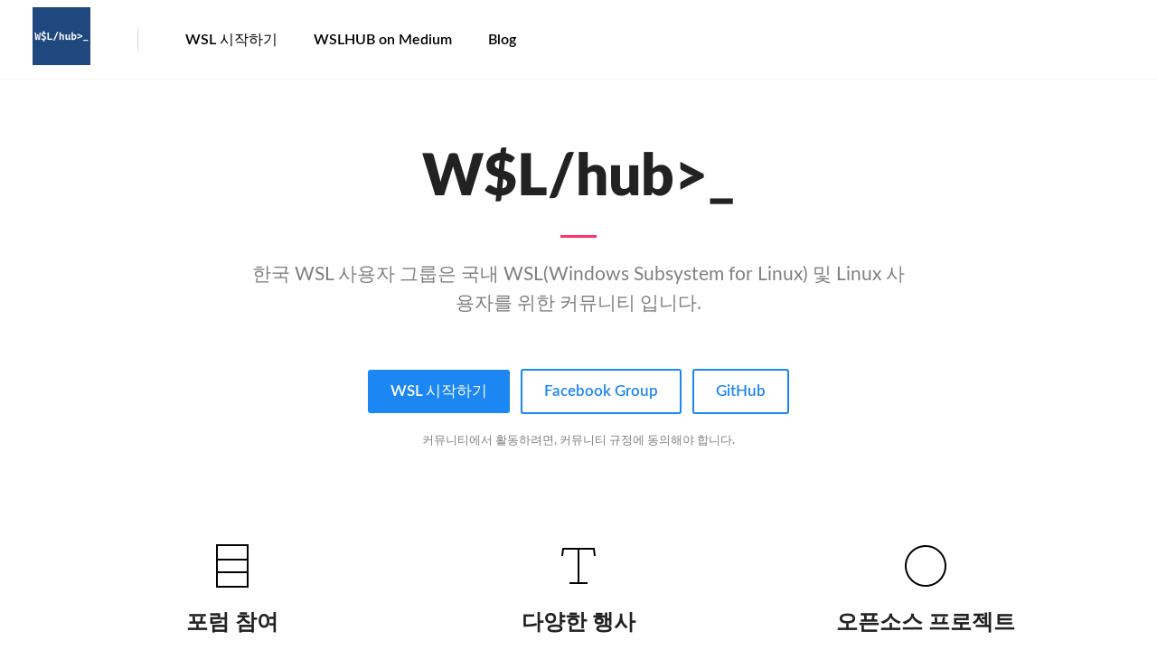

--- FILE ---
content_type: text/html; charset=utf-8
request_url: https://wslhub.com/
body_size: 1368
content:
<!DOCTYPE html>
<html lang="ko-kr">

<head>
  <meta name="generator" content="Hugo 0.80.0" />
  <meta charset="utf-8">
  <meta http-equiv="X-UA-Compatible" content="IE=edge">
  <meta name="viewport" content="width=device-width, initial-scale=1">
  <title> W$L/hub&gt;_ </title>

  
  <meta name="description" content="한국 WSL 사용자 그룹은 국내 WSL(Windows Subsystem for Linux) 및 Linux 사용자를 위한 커뮤니티 입니다."> 
  
  
  
  
  

  

  <meta name="author" content="WSLHUB">


  <meta property="og:title" content="W$L/hub&gt;_" />
<meta property="og:description" content="한국 WSL 사용자 그룹은 국내 WSL(Windows Subsystem for Linux) 및 Linux 사용자를 위한 커뮤니티 입니다." />
<meta property="og:type" content="website" />
<meta property="og:url" content="https://wslhub.com/" />
<meta property="og:updated_time" content="2020-11-02T23:09:27+09:00" />

  




  
   



 
  
  
  
  <link href="https://wslhub.com/index.xml" rel="alternate" type="application/rss+xml" title="W$L/hub&gt;_" /> 

  <link rel="canonical" href="https://wslhub.com/">  

  <link rel="shortcut icon" type="image/png" href="/img/wslhub.png" />


  <link href="/css/font.css" rel="stylesheet" type="text/css">
  <link href="/css/kube.min.css" rel="stylesheet" type="text/css">
  <link href="/css/kube.legenda.css" rel="stylesheet" type="text/css">
  <link href="/css/highlight.css" rel="stylesheet" type="text/css">
  <link href="/css/master.css" rel="stylesheet" type="text/css">
  <link href="/css/kube.demo.css" rel="stylesheet" type="text/css">

 <link href="/css/custom.css" rel="stylesheet" type="text/css">

  <script src="/js/jquery-2.1.4.min.js" type="text/javascript">
  </script>

  <script type="text/javascript" src="/js/tocbot.min.js"></script>
</head>


<body class="page-kube">
  <header>   <div class="show-sm">
    <div id="nav-toggle-box">
      <div id="nav-toggle-brand">
        <a href="/">W$L/hub&gt;_</a>
      </div><a data-component="toggleme" data-target="#top" href="#" id="nav-toggle"><i class="kube-menu"></i></a>
    </div>
  </div>
  <div class="hide-sm" id="top">
    <div id="top-brand">
      <a href="/" title="home" >
        <img style="height: 64px;" src="/img/wslhub.png"></a>
    </div>
    <nav id="top-nav-main">
      <ul>
       
       
    <li><a href="https://wslhub.com/wsl-firststep" >WSL 시작하기</a></li>
    
    <li><a href="https://medium.com/wslhub" >WSLHUB on Medium</a></li>
    
    <li><a href="/blog/" >Blog</a></li>
    
      </ul>
    </nav>
    <nav id="top-nav-extra"> 
      <ul>
          
      </ul>
    </nav>
  </div>
 </header>
  <main>

<div id="main">
  <div id="hero">
    <h1>W$L/hub&gt;_</h1>
    <p>한국 WSL 사용자 그룹은 국내 WSL(Windows Subsystem for Linux) 및 Linux 사용자를 위한 커뮤니티 입니다.</p>
  </div>
  <div id="action-buttons">
    <a class="button primary big" href="https://wslhub.com/wsl-firststep" 
      onclick="_gaq.push(['_trackEvent', 'kube', 'download']);">WSL 시작하기</a> 
    <a class="button outline big" href="https://www.facebook.com/groups/wslhub" 
      onclick="_gaq.push(['_trackEvent', 'kube', 'download']);">Facebook Group</a> 
    <a class="button outline big" href="https://github.com/wslhub" 
      onclick="_gaq.push(['_trackEvent', 'kube', 'github']);">GitHub</a>
    <p>커뮤니티에서 활동하려면, 커뮤니티 규정에 동의해야 합니다.</p>
  </div>
  
  <div id="kube-features">
    <div class="row gutters">
      <div class="col col-4 item">
        <figure>
          <img alt="Baseline" height="48" src="/img/kube/icon-baseline.png" width="48">
        </figure>
        <h3>포럼 참여</h3>
        <p>Facebook Group 에서 WSL에 대한 다양한 주제, 지식, 의견 등을 나누어 보세요</p>
      </div>
      <div class="col col-4 item">
        <figure>
          <img alt="Typography" height="48" src="/img/kube/icon-typo.png" width="48">
        </figure>
        <h3>다양한 행사</h3>
        <p>W$L/CONF&gt;_ mini 등 W$L/hub&gt;_ 의 다양한 행사에 참여해 보세요</p>
      </div>
      <div class="col col-4 item">
        <figure>
          <img alt="Minimalism" height="48" src="/img/kube/icon-minimalism.png" width="48">
        </figure>
        <h3>오픈소스 프로젝트</h3>
        <p>WslManager, WslQuery 등 W$L/hub&gt;_ 의 다양한 오픈소스 프로젝트에 참여해 보세요</p>
      </div>
    </div>
    
</div>
</div>
</main>
  <footer> <footer id="footer">
    <nav>
      <ul>
        <li><span>WSL Korea User Group (WSLHUB)</span></li>
        
      </ul>
    </nav>
    <p>&copy; 2020-Present WSL Korea User Group.</p>
  </footer> </footer>


  <script src="/js/kube.js" type="text/javascript">
  </script>
  <script src="/js/kube.legenda.js" type="text/javascript">
  </script>
  <script src="/js/master.js" type="text/javascript">
  </script>
</body>

</html>


--- FILE ---
content_type: text/css; charset=utf-8
request_url: https://wslhub.com/css/master.css
body_size: 4374
content:
body {
  font-family: Lato, Arial, sans-serif; }

h1.title, h1, h2, h3, h4, h5, h6, .h1, .h2, .h3, .h4, .h5, .h6 {
  font-family: Lato, Arial, sans-serif; }

button, .button {
  font-family: Lato, Arial, sans-serif; }

h1, h2, h3, h4, h5, h6 {
  color: #222; }

.form-centered {
  max-width: 400px;
  margin: auto;
  margin-bottom: 140px; }

.form-subscribe {
  text-align: center;
  border-radius: 4px;
  border: 3px dashed rgba(0, 0, 0, 0.1);
  padding: 64px 40px;
  margin-bottom: 24px; }
  .form-subscribe h4 {
    margin-bottom: 0; }
  .form-subscribe p {
    color: rgba(0, 0, 0, 0.5);
    margin-bottom: 20px; }
  .form-subscribe form {
    max-width: 400px;
    margin: auto; }
  .form-subscribe #form-subscribe-success {
    max-width: 500px;
    margin: auto;
    font-size: 18px;
    line-height: 28px; }
  .form-subscribe #subscribe-email-validation-error {
    margin-bottom: 8px;
    font-size: 15px; }
  .form-subscribe .form-subscribe-twitter div {
    margin: 24px 0;
    font-size: 20px;
    color: rgba(0, 0, 0, 0.3); }
  .form-subscribe .form-subscribe-twitter a {
    display: inline-block;
    padding-left: 21px;
    background: url("/img/common/icon-twitter.png") no-repeat left 4px; }

#toggle-form-subscribe {
  text-align: center;
  margin-bottom: 20px;
  font-size: 15px;
  margin-top: -20px; }

#nav-toggle-box {
  display: flex;
  align-items: center;
  padding: 8px 16px; }

#nav-toggle {
  margin-left: auto;
  color: #000;
  text-decoration: none;
  padding: 2px 8px; }

#nav-toggle-brand {
  position: relative;
  top: -1px; }

#nav-toggle-brand a,
#nav-toggle-brand span {
  color: #000;
  font-weight: bold;
  text-decoration: none; }

#top {
  display: flex;
  align-items: center;
  margin-bottom: 24px;
  padding: 0 36px;
  height: 88px;
  border-bottom: 1px solid rgba(0, 0, 0, 0.05); }
  #top #top-brand {
    margin-right: 52px; }
    #top #top-brand span,
    #top #top-brand a {
      background: none;
      text-indent: -9999px;
      width: 70px;
      line-height: 11px;
      background-repeat: no-repeat; }

  #top ul {
    display: flex;
    align-items: center;
    margin: 0; }
  #top #top-nav-main {
    padding-left: 52px;
    border-left: 1px solid rgba(0, 0, 0, 0.15); }
    #top #top-nav-main li {
      font-size: 16px;
      font-weight: 500;
      margin-right: 40px; }
    #top #top-nav-main span,
    #top #top-nav-main a {
      display: inline-block; }
    #top #top-nav-main a {
      color: #000;
      text-decoration: none; }
      #top #top-nav-main a:hover {
        -moz-transition: all linear 0.2s;
        transition: all linear 0.2s;
        color: rgba(0, 0, 0, 0.6);
        text-decoration: underline; }
    #top #top-nav-main b a,
    #top #top-nav-main span {
      font-weight: 500;
      color: rgba(0, 0, 0, 0.4); }
    #top #top-nav-main b a {
      text-decoration: underline; }
      #top #top-nav-main b a:hover {
        color: #000; }
  #top #top-nav-extra {
    margin-left: auto;
    font-size: 14px; }
    #top #top-nav-extra span,
    #top #top-nav-extra a {
      color: rgba(0, 0, 0, 0.7);
      display: inline-block;
      border: 1px solid rgba(0, 0, 0, 0.5);
      text-decoration: none;
      line-height: 28px;
      border-radius: 28px;
      padding: 0 20px; }
    #top #top-nav-extra a:hover {
      -moz-transition: all linear 0.2s;
      transition: all linear 0.2s;
      color: #000;
      text-decoration: underline; }
    #top #top-nav-extra span {
      color: rgba(0, 0, 0, 0.4);
      border-color: rgba(0, 0, 0, 0.2); }

#subnav {
  margin-top: 24px;
  margin-bottom: 24px;
  font-size: 15px; }
  #subnav ul {
    margin: 0;
    text-align: center; }
  #subnav li {
    display: inline-block; }
  #subnav li.active a,
  #subnav span {
    color: rgba(0, 0, 0, 0.4); }
  #subnav form,
  #subnav em,
  #subnav span,
  #subnav a {
    display: inline-block;
    padding: 2px 16px; }
  #subnav em {
    font-style: normal; }
  #subnav a {
    color: #3794de;
    text-decoration: none; }
    #subnav a:hover {
      -moz-transition: all linear 0.2s;
      transition: all linear 0.2s;
      color: #000;
      text-decoration: underline; }
  #subnav li:first-child b a {
    color: #3794de;
    font-weight: normal;
    text-decoration: none; }
    #subnav li:first-child b a:hover {
      -moz-transition: all linear 0.2s;
      transition: all linear 0.2s;
      color: #000;
      text-decoration: underline; }
  #subnav b a {
    color: #000;
    text-decoration: underline; }
    #subnav b a:hover {
      -moz-transition: all linear 0.2s;
      transition: all linear 0.2s;
      color: rgba(0, 0, 0, 0.6);
      text-decoration: underline; }
  #subnav .action-button a {
    background: rgba(28, 134, 242, 0.05);
    font-size: 15px;
    margin-left: 16px;
    padding: 2px 16px;
    border-radius: 3px;
    border: 1px solid rgba(28, 134, 242, 0.5); }
    #subnav .action-button a:hover {
      background: #1c86f2;
      border-color: #1c86f2;
      color: #fff;
      text-decoration: none; }
  #subnav form {
    margin: 0; }
    #subnav form button {
      font-size: 15px;
      line-height: 24px;
      color: #3794de;
      height: auto;
      padding: 0;
      background: none;
      box-shadow: none;
      vertical-align: baseline; }
      #subnav form button:hover {
        -moz-transition: all linear 0.2s;
        transition: all linear 0.2s;
        color: #000;
        text-decoration: underline; }

#hero {
  padding-top: 48px;
  padding-bottom: 56px;
  text-align: center; }
  #hero h1 {
    max-width: 880px;
    margin-left: auto;
    margin-right: auto;
    margin-bottom: 12px;
    font-size: 64px;
    line-height: 72px;
    font-weight: 900; }
  #hero p {
    max-width: 740px;
    margin: auto;
    font-size: 21px;
    line-height: 32px;
    color: rgba(0, 0, 0, 0.5);
    margin-top: 28px;
    padding-top: 28px;
    margin-bottom: 0;
    position: relative; }
    #hero p a {
      color: #000; }
    #hero p a:hover {
      color: rgba(0, 0, 0, 0.6); }
    #hero p:before {
      position: absolute;
      content: '';
      width: 40px;
      height: 3px;
      top: 0;
      left: 50%;
      margin-left: -20px;
      background: #ff3366; }

#intro {
  margin-top: 56px;
  margin-bottom: 140px;
  text-align: center;
  position: relative; }
  #intro:before {
    position: absolute;
    content: '';
    width: 40px;
    height: 3px;
    top: -68px;
    left: 50%;
    margin-left: -20px;
    background: #ff3366; }
  #intro h6 {
    color: rgba(0, 0, 0, 0.5);
    font-weight: normal; }
  #intro h2 {
    font-weight: 900; }
    #intro h2 a {
      color: #3794de;
      text-decoration: none; }
    #intro h2 a:hover {
      -moz-transition: all linear 0.2s;
      transition: all linear 0.2s;
      color: #000;
      text-decoration: underline; }
  #intro p {
    font-size: 15px;
    margin: auto;
    padding: 0 20px; }
  @media (max-width: 768px) {
    #intro .col {
      margin-bottom: 48px; } }

#action-buttons {
  margin-bottom: 64px;
  text-align: center; }
  #action-buttons button,
  #action-buttons .button {
    margin: 0 4px; }
  #action-buttons p {
    margin: 0;
    margin-top: 20px;
    font-size: 13px;
    line-height: 20px;
    color: rgba(0, 0, 0, 0.5); }

#contents {
  counter-reset: count;
  max-width: 400px;
  margin: 24px auto 60px auto;
  padding: 32px;
  background: #fbfbfb;
  border: 1px solid rgba(0, 0, 0, 0.08); }
  #contents.wide {
    max-width: none;
    margin-bottom: 24px; }
  #contents ol {
    margin: 0; }
  #contents li {
    line-height: 40px;
    border-bottom: 1px solid rgba(0, 0, 0, 0.06);
    margin-right: 24px;
    counter-increment: count; }
  #contents li:last-child {
    border-bottom: none; }
  #contents a {
    display: block;
    text-decoration: none;
    position: relative;
    padding-left: 24px;
    color: #259d92; }
    #contents a:before {
      position: absolute;
      left: 0;
      content: counter(count, decimal-leading-zero);
      font-size: 13px;
      color: rgba(0, 0, 0, 0.3); }
    #contents a:hover {
      -moz-transition: all linear 0.2s;
      transition: all linear 0.2s;
      color: #000;
      text-decoration: underline; }

#main {
  margin: auto;
  max-width: 1128px; }

body.docs #main,
body.grafs-index #main,
body.page-redactor-index #main {
  max-width: none; }

body.grafs-index #footer,
body.page-redactor-index #footer {
  margin-top: 0; }

body.docs #top {
  margin-bottom: 0; }

body.page-account #hero {
  padding: 0; }
  body.page-account #hero h1 {
    font-size: 32px;
    line-height: 32px;
    margin-bottom: 48px; }

.content {
  max-width: 840px;
  margin: auto; }

#redactor-intro-box {
  max-width: 920px;
  margin: auto;
  margin-bottom: 48px; }

#redactor-features {
  text-align: center;
  margin: 136px auto;
  max-width: 1128px; }

#redactor-features h3 {
  font-size: 21px;
  margin-top: 0;
  margin-bottom: 4px; }

#redactor-features p {
  color: rgba(0, 0, 0, 0.5); }

#redactor-buying-desc {
  max-width: 720px;
  margin: auto;
  margin-top: 40px;
  font-size: 13px;
  line-height: 20px; }

#redactor-buying-desc p {
  color: rgba(0, 0, 0, 0.5); }

#redactor-buy-box {
  text-align: center;
  margin: 116px auto;
  max-width: 1128px; }

#redactor-cloud {
  text-align: center;
  margin: 116px auto;
  max-width: 1128px; }
  #redactor-cloud h2 {
    font-size: 48px;
    line-height: 56px;
    margin-bottom: 36px;
    color: rgba(0, 0, 0, 0.15); }
  #redactor-cloud ul {
    margin: 0;
    list-style: none; }
  #redactor-cloud li {
    list-style: none;
    display: inline;
    line-height: 44px;
    margin: 0 12px;
    white-space: nowrap; }
  #redactor-cloud li:nth-child(3n) {
    font-size: 1.25em;
    color: #666; }
  #redactor-cloud li:nth-child(4n) {
    font-size: 1.5em;
    color: #333; }
  #redactor-cloud li:nth-child(5n) {
    font-size: 1em;
    color: #999; }
  #redactor-cloud li:nth-child(7n) {
    font-size: 2.25em; }
  @media (max-width: 768px) {
    #redactor-cloud {
      display: none; } }

#redactor-discover {
  text-align: center;
  background: #f8f8f8;
  padding-bottom: 96px; }
  #redactor-discover #redactor-discover-box {
    max-width: 1128px;
    margin: auto; }
  #redactor-discover h3 {
    font-size: 24px;
    line-height: 32px;
    text-align: center;
    font-weight: 900;
    padding: 40px 0;
    margin-bottom: 60px;
    color: rgba(0, 0, 0, 0.25);
    border-bottom: 1px solid rgba(0, 0, 0, 0.05); }
  #redactor-discover h4 {
    margin-top: 0; }
  #redactor-discover h4 a {
    font-size: 21px;
    color: #000; }
    #redactor-discover h4 a:hover {
      -moz-transition: all linear 0.2s;
      transition: all linear 0.2s;
      color: rgba(0, 0, 0, 0.5); }
  #redactor-discover figure {
    margin-bottom: 0; }
  #redactor-discover .col {
    max-width: 340px; }
  #redactor-discover p {
    font-size: 14px;
    line-height: 20px;
    color: rgba(0, 0, 0, 0.5); }
  @media (max-width: 768px) {
    #redactor-discover .col {
      max-width: none; }
    #redactor-discover p {
      padding: 0 24px; } }

#grafs-matrix-box {
  padding: 0 20px;
  max-width: 1128px;
  margin: auto;
  margin-bottom: 80px; }
  #grafs-matrix-box .item {
    padding-top: 72px;
    text-align: center; }
  #grafs-matrix-box .item.first {
    padding-top: 24px; }
  #grafs-matrix-box h5 {
    font-size: 17px;
    line-height: 24px;
    margin-bottom: 8px; }
  #grafs-matrix-box p {
    max-width: 340px;
    margin: auto;
    margin-bottom: 32px;
    font-size: 13px;
    line-height: 20px;
    color: rgba(0, 0, 0, 0.7); }
  #grafs-matrix-box .row p {
    max-width: 280px;
    margin-bottom: 40px; }

#grafs-buy-box {
  padding: 0 20px;
  padding-bottom: 104px;
  max-width: 1128px;
  margin: auto;
  margin-top: 128px;
  text-align: center;
  border-bottom: 1px solid rgba(0, 0, 0, 0.07); }
  #grafs-buy-box h2 {
    font-size: 30px;
    line-height: 40px;
    font-weight: 900;
    margin-bottom: 72px; }
  #grafs-buy-box .button {
    height: 60px;
    padding-top: 20px;
    padding-left: 36px;
    padding-right: 36px;
    font-size: 19px;
    font-weight: 500; }
  #grafs-buy-box p.desc {
    font-size: 13px;
    line-height: 20px;
    color: rgba(0, 0, 0, 0.6); }

#grafs-features {
  text-align: center;
  max-width: 1128px;
  margin: 88px auto 104px auto;
  padding: 0 20px; }
  #grafs-features figure {
    margin-bottom: 0; }
  #grafs-features h3 {
    margin-top: 0;
    font-size: 21px;
    line-height: 32px; }
  #grafs-features p {
    font-size: 15px;
    color: rgba(0, 0, 0, 0.7); }

#grafs-discover {
  text-align: center;
  background: #f8f8f8;
  padding-bottom: 96px; }
  #grafs-discover #grafs-discover-box {
    max-width: 800px;
    margin: auto; }
  #grafs-discover h3 {
    font-size: 24px;
    line-height: 32px;
    text-align: center;
    font-weight: 900;
    padding: 40px 0;
    margin-bottom: 60px;
    color: rgba(0, 0, 0, 0.25);
    border-bottom: 1px solid rgba(0, 0, 0, 0.05); }
  #grafs-discover h4 {
    margin-top: 0; }
  #grafs-discover h4 a {
    font-size: 21px;
    color: #000; }
    #grafs-discover h4 a:hover {
      -moz-transition: all linear 0.2s;
      transition: all linear 0.2s;
      color: rgba(0, 0, 0, 0.5); }
  #grafs-discover figure {
    margin-bottom: 0; }
  #grafs-discover .col {
    max-width: 280px; }
  #grafs-discover p {
    font-size: 14px;
    line-height: 20px;
    color: rgba(0, 0, 0, 0.5); }
  @media (max-width: 768px) {
    #grafs-discover .col {
      max-width: none; }
    #grafs-discover p {
      padding: 0 24px; } }

.grafs-examples-row {
  display: flex;
  justify-content: center;
  flex-wrap: wrap;
  margin-bottom: 40px; }

.grafs-examples-col {
  border-radius: 3px;
  background: #f8f8f8;
  padding: 32px;
  padding-bottom: 56px;
  width: 300px;
  margin: 0 16px;
  margin-bottom: 24px; }
  .grafs-examples-col figure {
    margin-bottom: 0; }
  .grafs-examples-col h4 {
    font-size: 17px;
    line-height: 28px;
    margin-top: 0; }
  .grafs-examples-col ul {
    list-style: none;
    margin: 0; }
    .grafs-examples-col ul li {
      font-size: 15px;
      line-height: 36px; }
    .grafs-examples-col ul a {
      display: block;
      color: #3794de;
      text-decoration: none; }
      .grafs-examples-col ul a:hover {
        -moz-transition: all linear 0.2s;
        transition: all linear 0.2s;
        color: #000;
        text-decoration: underline; }

#grafs-example-header,
#grafs-example-content {
  max-width: 900px;
  margin: auto; }

#grafs-example-header {
  margin-top: 72px;
  margin-bottom: 44px;
  text-align: center; }
  #grafs-example-header .tag {
    font-size: 13px;
    line-height: 24px;
    text-transform: uppercase;
    color: rgba(0, 0, 0, 0.5);
    margin-bottom: 8px; }
    #grafs-example-header .tag a {
      color: rgba(0, 0, 0, 0.6); }
      #grafs-example-header .tag a:hover {
        -moz-transition: all linear 0.2s;
        transition: all linear 0.2s;
        color: #000; }
  #grafs-example-header h1 {
    font-size: 48px;
    line-height: 52px;
    font-weight: 900; }

#path {
  font-size: 15px;
  margin-bottom: 12px; }
  #path a {
    color: #3794de; }
    #path a:hover {
      color: #000; }
  #path span {
    color: rgba(0, 0, 0, 0.2);
    font-size: 15px;
    display: inline-block;
    margin: 0 6px; }
  #path b {
    font-weight: 500;
    color: rgba(0, 0, 0, 0.4); }

#docs-main {
  display: flex; }
  #docs-main #side {
    width: 24%;
    padding: 28px 36px;
    border-right: 1px solid rgba(0, 0, 0, 0.1); }
    #docs-main #side nav li {
      font-size: 15px;
      line-height: 40px; }
    #docs-main #side nav li a {
      display: block;
      color: #707070;
      text-decoration: none; }
      #docs-main #side nav li a:hover {
        color: #ff3366;
        text-decoration: underline; }
    #docs-main #side nav span,
    #docs-main #side nav li.active a {
      color: #ff3366;
      font-weight: bold; }
      #docs-main #side nav span:hover,
      #docs-main #side nav li.active a:hover {
        text-decoration: none; }
    #docs-main #side nav h6 {
      border-top: 1px solid #eee;
      padding-top: 16px;
      margin-top: 8px;
      margin-bottom: 8px; }
  #docs-main #area {
    width: 76%;
    padding: 32px 64px 48px 64px; }
    #docs-main #area h1 {
      font-size: 36px;
      line-height: 40px;
      font-weight: 900;
      margin-bottom: 28px; }
    #docs-main #area h3 {
      font-size: 18px;
      line-height: 28px; }
    #docs-main #area .lead {
      font-size: 18px;
      line-height: 28px;
      margin-bottom: 24px; }
    #docs-main #area .doc-head {
      position: relative;
      margin-top: 24px;
      padding-bottom: 8px;
      border-bottom: 1px solid #eee; }
      #docs-main #area .doc-head span {
        position: absolute;
        right: 0;
        top: 0;
        font-weight: normal;
        font-size: 13px;
        color: rgba(0, 0, 0, 0.4); }
      #docs-main #area .doc-head a {
        text-decoration: none;
        color: #000;
        display: block;
        font-size: 20px; }

.chart-example {
  position: relative;
  margin-top: 44px;
  margin-bottom: 40px; }
  .chart-example.inverted {
    padding: 32px;
    background: #191d21; }
    .chart-example.inverted .chart-selector a {
      color: rgba(255, 255, 255, 0.85);
      border-color: rgba(255, 255, 255, 0.3); }
    .chart-example.inverted pre {
      color: rgba(255, 255, 255, 0.85);
      padding: 0;
      background: #191d21; }

.chart-selector {
  text-align: center;
  font-size: 14px;
  margin-bottom: 24px; }
  .chart-selector a {
    display: inline-block;
    background: rgba(46, 196, 182, 0.05);
    border: 1px solid rgba(46, 196, 182, 0.25);
    border-radius: 40px;
    line-height: 28px;
    padding: 0 12px;
    color: #000;
    text-decoration: none;
    margin: 0 4px; }
  .chart-selector a:hover,
  .chart-selector a.active {
    text-decoration: none;
    background: #2ec4b6;
    color: #fff;
    border: 1px solid transparent; }
  .chart-selector a:hover {
    -moz-transition: all linear 0.2s;
    transition: all linear 0.2s; }

.chart-section-head {
  text-align: center;
  font-weight: 900;
  margin-top: 64px;
  margin-bottom: -16px;
  font-size: 16px;
  line-height: 28px; }

#posts {
  list-style: none;
  margin: auto;
  margin-top: 48px;
  margin-bottom: 128px;
  max-width: 680px;
  text-align: center; }

#posts li {
  margin-bottom: 40px; }

#posts h2 {
  font-size: 22px;
  font-weight: normal;
  margin: 0;
  line-height: 28px; }

#posts h2 a {
  color: #1eabf2;
  text-decoration: none; }

#posts h2 a:hover {
  -moz-transition: all linear 0.2s;
  transition: all linear 0.2s;
  color: #000;
  text-decoration: underline; }

#posts time {
  font-size: 12px;
  color: rgba(0, 0, 0, 0.5); }

#post-box {
  max-width: 740px;
  margin: auto; }

#post {
  font-size: 18px;
  line-height: 32px;
  margin-bottom: 40px; }

#changelog {
  max-width: 820px;
  margin: auto;
  margin-bottom: 104px; }
  #changelog h3 {
    margin-bottom: 4px; }
  #changelog time {
    font-size: 11px;
    font-weight: bold;
    display: block;
    text-transform: uppercase;
    margin-bottom: 40px;
    color: rgba(0, 0, 0, 0.45); }
  #changelog .item {
    margin-bottom: 20px;
    background: #f8f8f8;
    padding: 40px; }
  #changelog ul {
    margin: 0;
    list-style: none; }
  #changelog li {
    margin-bottom: 16px;
    padding-bottom: 16px;
    border-bottom: 1px solid #eee; }
  #changelog li:last-child {
    border-bottom: none; }
  #changelog li .label {
    margin-right: 4px; }

#kube-features {
  margin-top: 104px;
  text-align: center; }
  #kube-features h3 {
    margin-top: 0; }
  #kube-features .row:first-child {
    padding-bottom: 32px;
    margin-bottom: 64px;
    border-bottom: 1px dashed rgba(0, 0, 0, 0.15); }
  #kube-features p {
    font-size: 15px;
    color: rgba(0, 0, 0, 0.75); }
  #kube-features .item {
    padding: 0 24px; }

#kube-faq {
  max-width: 740px;
  margin: auto;
  font-size: 17px;
  line-height: 28px;
  margin-bottom: 104px;
  border-top: 1px solid rgba(0, 0, 0, 0.07); }
  #kube-faq h2 {
    font-size: 24px;
    font-weight: 900;
    text-align: center;
    line-height: 32px;
    margin-top: 80px;
    margin-bottom: 40px; }

#components {
  text-align: center; }
  #components.lists {
    text-align: left; }
    #components.lists .item {
      padding: 24px; }
      #components.lists .item:hover {
        background: #f8f8f8; }
  #components .start {
    font-size: 24px;
    line-height: 32px; }
  #components #search-box {
    padding: 24px;
    background: #ebf0f6;
    margin-bottom: 24px; }
  #components .item {
    background: #f8f8f8;
    padding: 68px 24px 60px 24px;
    margin-bottom: 20px; }
    #components .item:hover {
      -moz-transition: all linear 0.2s;
      transition: all linear 0.2s;
      background: #fcfcfc; }
  #components figure {
    margin-bottom: 0; }
  #components h4 {
    font-size: 19px;
    margin-top: 0;
    margin-bottom: 8px; }
    #components h4 a {
      color: #3794de;
      text-decoration: none; }
    #components h4 a:hover {
      -moz-transition: all linear 0.2s;
      transition: all linear 0.2s;
      color: #000;
      text-decoration: underline; }
  #components ul {
    margin-left: 0;
    margin-top: 24px;
    list-style: none; }
  #components li {
    line-height: 32px;
    margin-bottom: 4px; }
    #components li a {
      display: inline-block;
      color: #3794de;
      line-height: 24px; }
      #components li a:hover {
        -moz-transition: all linear 0.2s;
        transition: all linear 0.2s;
        color: #000;
        text-decoration: underline; }
  #components p {
    max-width: 220px;
    margin: auto;
    font-size: 13px;
    line-height: 20px;
    color: rgba(0, 0, 0, 0.5); }
  #components #docs-search-results p {
    max-width: none;
    margin-bottom: 16px; }

.demo-head {
  font-size: 24px;
  line-height: 32px;
  font-weight: 900;
  margin-top: 80px;
  margin-bottom: 20px;
  text-align: center; }

#price-box {
  margin-top: 40px; }
  #price-box .item {
    text-align: center;
    padding: 36px;
    margin-bottom: 24px; }
  #price-box .item-selected {
    position: relative;
    top: -28px;
    background: #fafaf4; }
  #price-box .price-label {
    position: absolute;
    top: -12px;
    left: 50%;
    margin-left: -60px;
    background: #ff3366;
    color: #fff;
    font-size: 11px;
    text-transform: uppercase;
    padding: 0 8px; }
  #price-box .price-name {
    font-size: 12px;
    text-transform: uppercase;
    line-height: 24px;
    font-weight: 900; }
  #price-box .price-amount {
    margin: 20px 0 32px 0;
    font-size: 34px; }
  #price-box ul {
    margin-left: 0;
    list-style: none;
    line-height: 36px; }
  #price-box li {
    font-size: 14px;
    border-bottom: 1px solid rgba(0, 0, 0, 0.07); }
  #price-box li:last-child {
    border-bottom-color: transparent; }
  #price-box footer {
    margin-top: 32px; }
  #price-box button.stripe-button-el {
    height: auto;
    min-height: 0; }

#price-secure-box {
  text-align: center;
  color: rgba(0, 0, 0, 0.6); }
  #price-secure-box .extra {
    margin-top: 36px;
    font-size: 14px;
    line-height: 22px; }

.not-found {
  padding: 40px 0;
  text-align: center;
  font-style: italic;
  color: rgba(0, 0, 0, 0.5); }

.callout {
  background: #f8f8f8;
  padding: 40px 48px; }

.callout-form {
  margin-bottom: 40px; }

.color-black {
  color: #000; }

tr.border-none td {
  border: none; }

#purchases-table td {
  padding-top: 24px;
  padding-bottom: 24px; }

#purchases-table tr:first-child td {
  padding-top: 16px; }

#purchases-table tr:last-child td {
  border-bottom: none; }

.purchase-table-license {
  margin-top: -16px;
  margin-bottom: 8px; }

.purchase-table-version {
  display: block;
  margin-top: 8px;
  margin-bottom: 8px;
  line-height: 16px;
  font-size: 11px; }

#invoice-form,
#invoice-form-old {
  margin-bottom: 24px;
  padding: 40px;
  border: 2px solid #eee; }

#footer {
  display: flex;
  border-top: 1px solid #eee;
  margin: 104px 0;
  padding: 0 28px;
  padding-top: 24px;
  font-size: 13px;
  color: rgba(0, 0, 0, 0.5); }
  #footer p {
    order: 1; }
  #footer nav {
    order: 2;
    margin-left: auto; }
  #footer nav ul {
    display: flex; }
  #footer nav ul li {
    margin-left: 20px; }
  #footer nav ul li span {
    color: rgba(0, 0, 0, 0.3); }
  #footer nav ul li a {
    color: rgba(0, 0, 0, 0.65);
    text-decoration: none; }
  #footer nav ul li a:hover {
    color: #000;
    text-decoration: underline; }

@media (max-width: 768px) {
  #top {
    display: block;
    height: auto;
    padding-bottom: 24px; }
    #top ul {
      display: block; }
    #top #top-brand {
      display: none; }
    #top #top-nav-main {
      padding: 0;
      border: none; }
    #top #top-nav-extra {
      margin: 0; }
    #top #top-nav-main li,
    #top #top-nav-extra li {
      text-align: center;
      width: auto;
      margin: 16px 0;
      padding: 0; }
  #subnav li,
  #subnav ul li {
    text-align: center;
    border: none;
    display: block;
    margin: 16px 0; }
  #hero {
    margin-top: 32px;
    padding-top: 0;
    padding-left: 20px;
    padding-right: 20px; }
    #hero h1 {
      font-size: 40px;
      line-height: 48px; }
    #hero p {
      font-size: 16px;
      line-height: 24px; }
  #posts,
  #post-box,
  #main {
    padding-left: 20px;
    padding-right: 20px; }
  #action-buttons .button,
  #action-buttons button {
    margin: 8px 0; }
  #footer {
    display: block;
    text-align: center; }
    #footer nav ul {
      display: block;
      margin-bottom: 40px; }
    #footer nav ul li {
      margin: 8px 0; }
  #grafs-features ul {
    margin-bottom: 24px; }
  #grafs-features ul.br {
    border: none; }
  #grafs-features ul.br li,
  #grafs-features ul li {
    text-align: center; }
  .grafs-call-to-action p {
    font-size: 20px;
    line-height: 32px; }
  #docs-main {
    display: block; }
    #docs-main #side,
    #docs-main #area {
      width: 100%;
      padding: 20px 0;
      border: none; }
  .grafs-examples-row {
    flex-direction: column; }
  .grafs-examples-col {
    width: 100%;
    margin: 0;
    margin-bottom: 20px; }
  #price-box .item-selected {
    margin-top: 24px;
    top: 0; } }


--- FILE ---
content_type: application/javascript; charset=utf-8
request_url: https://wslhub.com/js/kube.js
body_size: 10329
content:
/*
	Kube. CSS & JS Framework
	Version 6.5.2
	Updated: February 2, 2017

	http://imperavi.com/kube/

	Copyright (c) 2009-2017, Imperavi LLC.
	License: MIT
*/
if (typeof jQuery === 'undefined') {throw new Error('Kube\'s requires jQuery')};
;(function($) { var version = $.fn.jquery.split('.'); if (version[0] == 1 && version[1] < 8) {throw new Error('Kube\'s requires at least jQuery v1.8'); }})(jQuery);

;(function()
{
    // Inherits
    Function.prototype.inherits = function(parent)
    {
        var F = function () {};
        F.prototype = parent.prototype;
        var f = new F();

        for (var prop in this.prototype) f[prop] = this.prototype[prop];
        this.prototype = f;
        this.prototype.super = parent.prototype;
    };

    // Core Class
    var Kube = function(element, options)
    {
        options = (typeof options === 'object') ? options : {};

        this.$element = $(element);
        this.opts     = $.extend(true, this.defaults, $.fn[this.namespace].options, this.$element.data(), options);
        this.$target  = (typeof this.opts.target === 'string') ? $(this.opts.target) : null;
    };

    // Core Functionality
    Kube.prototype = {
        getInstance: function()
        {
            return this.$element.data('fn.' + this.namespace);
        },
        hasTarget: function()
        {
           return !(this.$target === null);
        },
        callback: function(type)
        {
    		var args = [].slice.call(arguments).splice(1);

            // on element callback
            if (this.$element)
            {
                args = this._fireCallback($._data(this.$element[0], 'events'), type, this.namespace, args);
            }

            // on target callback
            if (this.$target)
            {
                args = this._fireCallback($._data(this.$target[0], 'events'), type, this.namespace, args);
    		}

    		// opts callback
    		if (this.opts && this.opts.callbacks && $.isFunction(this.opts.callbacks[type]))
    		{
                return this.opts.callbacks[type].apply(this, args);
    		}

    		return args;
        },
        _fireCallback: function(events, type, eventNamespace, args)
        {
            if (events && typeof events[type] !== 'undefined')
            {
    			var len = events[type].length;
    			for (var i = 0; i < len; i++)
    			{
    				var namespace = events[type][i].namespace;
    				if (namespace === eventNamespace)
    				{
    					var value = events[type][i].handler.apply(this, args);
    				}
    			}
    		}

            return (typeof value === 'undefined') ? args : value;
        }
    };

    // Scope
    window.Kube = Kube;

})();
/**
 * @library Kube Plugin
 * @author Imperavi LLC
 * @license MIT
 */
(function(Kube)
{
    Kube.Plugin = {
        create: function(classname, pluginname)
        {
            pluginname = (typeof pluginname === 'undefined') ? classname.toLowerCase() : pluginname;

            $.fn[pluginname] = function(method, options)
            {
                var args = Array.prototype.slice.call(arguments, 1);
                var name = 'fn.' + pluginname;
                var val = [];

                this.each(function()
                {
                    var $this = $(this), data = $this.data(name);
                    options = (typeof method === 'object') ? method : options;

                    if (!data)
                    {
                        // Initialization
                        $this.data(name, {});
                        $this.data(name, (data = new Kube[classname](this, options)));
                    }

                    // Call methods
                    if (typeof method === 'string')
                    {
                        if ($.isFunction(data[method]))
                        {
                            var methodVal = data[method].apply(data, args);
                            if (methodVal !== undefined)
                            {
                                val.push(methodVal);
                            }
                        }
                        else
                        {
                            $.error('No such method "' + method + '" for ' + classname);
                        }
                    }

                });

                return (val.length === 0 || val.length === 1) ? ((val.length === 0) ? this : val[0]) : val;
            };

            $.fn[pluginname].options = {};

            return this;
        },
        autoload: function(pluginname)
        {
            var arr = pluginname.split(',');
            var len = arr.length;

            for (var i = 0; i < len; i++)
            {
                var name = arr[i].toLowerCase().split(',').map(function(s) { return s.trim() }).join(',');
                this.autoloadQueue.push(name);
            }

            return this;
        },
        autoloadQueue: [],
        startAutoload: function()
        {
            if (!window.MutationObserver || this.autoloadQueue.length === 0)
            {
                return;
            }

            var self = this;
    		var observer = new MutationObserver(function(mutations)
    		{
    			mutations.forEach(function(mutation)
    			{
    				var newNodes = mutation.addedNodes;
    			    if (newNodes.length === 0 || (newNodes.length === 1 && newNodes.nodeType === 3))
    			    {
    				    return;
    				}

                    self.startAutoloadOnce();
    			});
    		});

    		// pass in the target node, as well as the observer options
    		observer.observe(document, {
    			 subtree: true,
    			 childList: true
    		});
        },
        startAutoloadOnce: function()
        {
            var self = this;
            var $nodes = $('[data-component]').not('[data-loaded]');
    		$nodes.each(function()
    		{
        		var $el = $(this);
        		var pluginname = $el.data('component');

                if (self.autoloadQueue.indexOf(pluginname) !== -1)
                {
            		$el.attr('data-loaded', true);
                    $el[pluginname]();
                }
            });

        },
        watch: function()
        {
            Kube.Plugin.startAutoloadOnce();
            Kube.Plugin.startAutoload();
        }
    };

    $(window).on('load', function()
    {
        Kube.Plugin.watch();
    });

}(Kube));
/**
 * @library Kube Animation
 * @author Imperavi LLC
 * @license MIT
 */
(function(Kube)
{
    Kube.Animation = function(element, effect, callback)
    {
        this.namespace = 'animation';
        this.defaults = {};

        // Parent Constructor
        Kube.apply(this, arguments);

        // Initialization
        this.effect = effect;
        this.completeCallback = (typeof callback === 'undefined') ? false : callback;
        this.prefixes = ['', '-moz-', '-o-animation-', '-webkit-'];
        this.queue = [];

        this.start();
    };

    Kube.Animation.prototype = {
        start: function()
        {
	    	if (this.isSlideEffect()) this.setElementHeight();

			this.addToQueue();
			this.clean();
			this.animate();
        },
        addToQueue: function()
        {
            this.queue.push(this.effect);
        },
        setElementHeight: function()
        {
            this.$element.height(this.$element.height());
        },
        removeElementHeight: function()
        {
            this.$element.css('height', '');
        },
        isSlideEffect: function()
        {
            return (this.effect === 'slideDown' || this.effect === 'slideUp');
        },
        isHideableEffect: function()
        {
            var effects = ['fadeOut', 'slideUp', 'flipOut', 'zoomOut', 'slideOutUp', 'slideOutRight', 'slideOutLeft'];

			return ($.inArray(this.effect, effects) !== -1);
        },
        isToggleEffect: function()
        {
            return (this.effect === 'show' || this.effect === 'hide');
        },
        storeHideClasses: function()
        {
            if (this.$element.hasClass('hide-sm'))      this.$element.data('hide-sm-class', true);
            else if (this.$element.hasClass('hide-md')) this.$element.data('hide-md-class', true);
        },
        revertHideClasses: function()
        {
            if (this.$element.data('hide-sm-class'))      this.$element.addClass('hide-sm').removeData('hide-sm-class');
            else if (this.$element.data('hide-md-class')) this.$element.addClass('hide-md').removeData('hide-md-class');
            else                                          this.$element.addClass('hide');
        },
        removeHideClass: function()
        {
            if (this.$element.data('hide-sm-class'))      this.$element.removeClass('hide-sm');
            else if (this.$element.data('hide-md-class')) this.$element.removeClass('hide-md');
            else                                          this.$element.removeClass('hide');
        },
        animate: function()
        {
            this.storeHideClasses();
            if (this.isToggleEffect())
			{
				return this.makeSimpleEffects();
            }

            this.$element.addClass('kubeanimated');
			this.$element.addClass(this.queue[0]);
            this.removeHideClass();

			var _callback = (this.queue.length > 1) ? null : this.completeCallback;
			this.complete('AnimationEnd', $.proxy(this.makeComplete, this), _callback);
        },
        makeSimpleEffects: function()
        {
           	if      (this.effect === 'show') this.removeHideClass();
            else if (this.effect === 'hide') this.revertHideClasses();

            if (typeof this.completeCallback === 'function') this.completeCallback(this);
        },
		makeComplete: function()
		{
            if (this.$element.hasClass(this.queue[0]))
            {
				this.clean();
				this.queue.shift();

				if (this.queue.length) this.animate();
			}
		},
        complete: function(type, make, callback)
		{
    		var event = type.toLowerCase() + ' webkit' + type + ' o' + type + ' MS' + type;

			this.$element.one(event, $.proxy(function()
			{
				if (typeof make === 'function')     make();
				if (this.isHideableEffect())        this.revertHideClasses();
				if (this.isSlideEffect())           this.removeElementHeight();
				if (typeof callback === 'function') callback(this);

				this.$element.off(event);

			}, this));
		},
		clean: function()
		{
			this.$element.removeClass('kubeanimated').removeClass(this.queue[0]);
		}
    };

    // Inheritance
    Kube.Animation.inherits(Kube);

}(Kube));

// Plugin
(function($)
{
    $.fn.animation = function(effect, callback)
    {
        var name = 'fn.animation';

        return this.each(function()
        {
            var $this = $(this), data = $this.data(name);

            $this.data(name, {});
            $this.data(name, (data = new Kube.Animation(this, effect, callback)));
        });
    };

    $.fn.animation.options = {};

})(jQuery);
/**
 * @library Kube Detect
 * @author Imperavi LLC
 * @license MIT
 */
(function(Kube)
{
    Kube.Detect = function() {};

    Kube.Detect.prototype = {
    	isMobile: function()
    	{
    		return /(iPhone|iPod|BlackBerry|Android)/.test(navigator.userAgent);
    	},
    	isDesktop: function()
    	{
    		return !/(iPhone|iPod|iPad|BlackBerry|Android)/.test(navigator.userAgent);
    	},
    	isMobileScreen: function()
    	{
    		return ($(window).width() <= 768);
    	},
    	isTabletScreen: function()
    	{
    		return ($(window).width() > 768 && $(window).width() <= 1024);
    	},
    	isDesktopScreen: function()
    	{
    		return ($(window).width() > 1024);
    	}
    };


}(Kube));
/**
 * @library Kube FormData
 * @author Imperavi LLC
 * @license MIT
 */
(function(Kube)
{
    Kube.FormData = function(app)
    {
        this.opts = app.opts;
    };

    Kube.FormData.prototype = {
        set: function(data)
        {
            this.data = data;
        },
        get: function(formdata)
    	{
        	this.formdata = formdata;

            if (this.opts.appendForms) this.appendForms();
            if (this.opts.appendFields) this.appendFields();

            return this.data;
    	},
    	appendFields: function()
    	{
    		var $fields = $(this.opts.appendFields);
    		if ($fields.length === 0)
    		{
        		return;
            }

    		var self = this;
            var str = '';

            if (this.formdata)
            {
                $fields.each(function()
    			{
    				self.data.append($(this).attr('name'), $(this).val());
    			});
            }
            else
            {
    			$fields.each(function()
    			{
    				str += '&' + $(this).attr('name') + '=' + $(this).val();
    			});

    			this.data = (this.data === '') ? str.replace(/^&/, '') : this.data + str;
            }
    	},
    	appendForms: function()
    	{
    		var $forms = $(this.opts.appendForms);
    		if ($forms.length === 0)
    		{
    			return;
    		}

            if (this.formdata)
            {
                var self = this;
                var formsData = $(this.opts.appendForms).serializeArray();
                $.each(formsData, function(i,s)
                {
                	self.data.append(s.name, s.value);
                });
            }
            else
            {
                var str = $forms.serialize();

                this.data = (this.data === '') ? str : this.data + '&' + str;
            }
    	}
    };


}(Kube));
/**
 * @library Kube Response
 * @author Imperavi LLC
 * @license MIT
 */
(function(Kube)
{
    Kube.Response = function(app) {};

    Kube.Response.prototype = {
        parse: function(str)
    	{
        	if (str === '') return false;

    		var obj = {};

    		try {
    			obj = JSON.parse(str);
    		} catch (e) {
    			return false;
    		}

    		if (obj[0] !== undefined)
    		{
    			for (var item in obj)
    			{
    				this.parseItem(obj[item]);
    			}
    		}
    		else
    		{
    			this.parseItem(obj);
    		}

    		return obj;
    	},
    	parseItem: function(item)
    	{
    		if (item.type === 'value')
    		{
    			$.each(item.data, $.proxy(function(key, val)
    			{
        			val = (val === null || val === false) ? 0 : val;
        			val = (val === true) ? 1 : val;

    				$(key).val(val);

    			}, this));
    		}
    		else if (item.type === 'html')
    		{
    			$.each(item.data, $.proxy(function(key, val)
    			{
        			val = (val === null || val === false) ? '' : val;

    				$(key).html(this.stripslashes(val));

    			}, this));
    		}
    		else if (item.type === 'addClass')
    		{
    			$.each(item.data, function(key, val)
    			{
    				$(key).addClass(val);
    			});
            }
    		else if (item.type === 'removeClass')
    		{
    			$.each(item.data, function(key, val)
    			{
    				$(key).removeClass(val);
    			});
            }
    		else if (item.type === 'command')
    		{
    			$.each(item.data, function(key, val)
    			{
    				$(val)[key]();
    			});
    		}
    		else if (item.type === 'animation')
    		{
    			$.each(item.data, function(key, data)
    			{
    				data.opts = (typeof data.opts === 'undefined') ? {} : data.opts;

    				$(key).animation(data.name, data.opts);
    			});
    		}
    		else if (item.type === 'location')
    		{
    			top.location.href = item.data;
    		}
    		else if (item.type === 'notify')
    		{
    			$.notify(item.data);
    		}

    		return item;
    	},
        stripslashes: function(str)
    	{
    		return (str+'').replace(/\0/g, '0').replace(/\\([\\'"])/g, '$1');
        }
    };


}(Kube));
/**
 * @library Kube Utils
 * @author Imperavi LLC
 * @license MIT
 */
(function(Kube)
{
    Kube.Utils = function() {};

    Kube.Utils.prototype = {
        disableBodyScroll: function()
    	{
    		var $body = $('html');
    		var windowWidth = window.innerWidth;

    		if (!windowWidth)
    		{
    			var documentElementRect = document.documentElement.getBoundingClientRect();
    			windowWidth = documentElementRect.right - Math.abs(documentElementRect.left);
    		}

    		var isOverflowing = document.body.clientWidth < windowWidth;
    		var scrollbarWidth = this.measureScrollbar();

    		$body.css('overflow', 'hidden');
    		if (isOverflowing) $body.css('padding-right', scrollbarWidth);
    	},
    	measureScrollbar: function()
    	{
    		var $body = $('body');
    		var scrollDiv = document.createElement('div');
    		scrollDiv.className = 'scrollbar-measure';

    		$body.append(scrollDiv);
    		var scrollbarWidth = scrollDiv.offsetWidth - scrollDiv.clientWidth;
    		$body[0].removeChild(scrollDiv);
    		return scrollbarWidth;
    	},
    	enableBodyScroll: function()
    	{
    		$('html').css({ 'overflow': '', 'padding-right': '' });
    	}
    };


}(Kube));
/**
 * @library Kube Message
 * @author Imperavi LLC
 * @license MIT
 */
(function(Kube)
{
    Kube.Message = function(element, options)
    {
        this.namespace = 'message';
        this.defaults = {
            closeSelector: '.close',
            closeEvent: 'click',
            animationOpen: 'fadeIn',
            animationClose: 'fadeOut',
            callbacks: ['open', 'opened', 'close', 'closed']
        };

        // Parent Constructor
        Kube.apply(this, arguments);

        // Initialization
        this.start();
    };

    // Functionality
    Kube.Message.prototype = {
        start: function()
        {
            this.$close = this.$element.find(this.opts.closeSelector);
            this.$close.on(this.opts.closeEvent + '.' + this.namespace, $.proxy(this.close, this));
            this.$element.addClass('open');
        },
        stop: function()
        {
            this.$close.off('.' + this.namespace);
            this.$element.removeClass('open');
        },
        open: function(e)
        {
            if (e) e.preventDefault();

            if (!this.isOpened())
            {
                this.callback('open');
                this.$element.animation(this.opts.animationOpen, $.proxy(this.onOpened, this));
            }
        },
        isOpened: function()
        {
            return this.$element.hasClass('open');
        },
        onOpened: function()
        {
            this.callback('opened');
            this.$element.addClass('open');
        },
        close: function(e)
        {
            if (e) e.preventDefault();

            if (this.isOpened())
            {
                this.callback('close');
                this.$element.animation(this.opts.animationClose, $.proxy(this.onClosed, this));
            }
        },
        onClosed: function()
        {
            this.callback('closed');
            this.$element.removeClass('open');
        }
    };

    // Inheritance
    Kube.Message.inherits(Kube);

    // Plugin
    Kube.Plugin.create('Message');
    Kube.Plugin.autoload('Message');

}(Kube));
/**
 * @library Kube Sticky
 * @author Imperavi LLC
 * @license MIT
 */
(function(Kube)
{
    Kube.Sticky = function(element, options)
    {
        this.namespace = 'sticky';
        this.defaults = {
            classname: 'fixed',
            offset: 0, // pixels
            callbacks: ['fixed', 'unfixed']
        };

        // Parent Constructor
        Kube.apply(this, arguments);

        // Initialization
        this.start();
    };

    // Functionality
    Kube.Sticky.prototype = {
        start: function()
        {
    	    this.offsetTop = this.getOffsetTop();

    	    this.load();
    	    $(window).scroll($.proxy(this.load, this));
    	},
    	getOffsetTop: function()
    	{
        	return this.$element.offset().top;
    	},
    	load: function()
    	{
    		return (this.isFix()) ? this.fixed() : this.unfixed();
    	},
    	isFix: function()
    	{
            return ($(window).scrollTop() > (this.offsetTop + this.opts.offset));
    	},
    	fixed: function()
    	{
    		this.$element.addClass(this.opts.classname).css('top', this.opts.offset + 'px');
    		this.callback('fixed');
    	},
    	unfixed: function()
    	{
    		this.$element.removeClass(this.opts.classname).css('top', '');
    		this.callback('unfixed');
        }
    };

    // Inheritance
    Kube.Sticky.inherits(Kube);

    // Plugin
    Kube.Plugin.create('Sticky');
    Kube.Plugin.autoload('Sticky');

}(Kube));
/**
 * @library Kube Toggleme
 * @author Imperavi LLC
 * @license MIT
 */
(function(Kube)
{
    Kube.Toggleme = function(element, options)
    {
        this.namespace = 'toggleme';
        this.defaults = {
            toggleEvent: 'click',
            target: null,
            text: '',
            animationOpen: 'slideDown',
            animationClose: 'slideUp',
            callbacks: ['open', 'opened', 'close', 'closed']
        };

        // Parent Constructor
        Kube.apply(this, arguments);

        // Initialization
        this.start();
    };

    // Functionality
    Kube.Toggleme.prototype = {
        start: function()
        {
            if (!this.hasTarget()) return;

            this.$element.on(this.opts.toggleEvent + '.' + this.namespace, $.proxy(this.toggle, this));
        },
        stop: function()
        {
            this.$element.off('.' + this.namespace);
            this.revertText();
        },
        toggle: function(e)
        {
            if (this.isOpened()) this.close(e);
            else                 this.open(e);
        },
        open: function(e)
        {
            if (e) e.preventDefault();

            if (!this.isOpened())
            {
                this.storeText();
                this.callback('open');
                this.$target.animation('slideDown', $.proxy(this.onOpened, this));

                // changes the text of $element with a less delay to smooth
                setTimeout($.proxy(this.replaceText, this), 100);
    		}
        },
        close: function(e)
        {
            if (e) e.preventDefault();

            if (this.isOpened())
            {
                this.callback('close');
                this.$target.animation('slideUp', $.proxy(this.onClosed, this));
    		}
        },
    	isOpened: function()
        {
            return (this.$target.hasClass('open'));
        },
        onOpened: function()
        {
            this.$target.addClass('open');
         	this.callback('opened');
        },
        onClosed: function()
        {
            this.$target.removeClass('open');
            this.revertText();
        	this.callback('closed');
        },
        storeText: function()
        {
            this.$element.data('replacement-text', this.$element.html());
        },
        revertText: function()
        {
            var text = this.$element.data('replacement-text');
            if (text) this.$element.html(text);

            this.$element.removeData('replacement-text');
        },
        replaceText: function()
        {
            if (this.opts.text !== '')
            {
                this.$element.html(this.opts.text);
            }
        }
    };

    // Inheritance
    Kube.Toggleme.inherits(Kube);

    // Plugin
    Kube.Plugin.create('Toggleme');
    Kube.Plugin.autoload('Toggleme');

}(Kube));
/**
 * @library Kube Offcanvas
 * @author Imperavi LLC
 * @license MIT
 */
(function(Kube)
{
    Kube.Offcanvas = function(element, options)
    {
        this.namespace = 'offcanvas';
        this.defaults = {
    		target: null, // selector
    		push: true, // boolean
    		width: '250px', // string
    		direction: 'left', // string: left or right
    		toggleEvent: 'click',
    		clickOutside: true, // boolean
    		animationOpen: 'slideInLeft',
    		animationClose: 'slideOutLeft',
    		callbacks: ['open', 'opened', 'close', 'closed']
        };

        // Parent Constructor
        Kube.apply(this, arguments);

        // Services
        this.utils = new Kube.Utils();
        this.detect = new Kube.Detect();

        // Initialization
        this.start();
    };

    // Functionality
    Kube.Offcanvas.prototype = {
        start: function()
        {
            if (!this.hasTarget()) return;

            this.buildTargetWidth();
            this.buildAnimationDirection();

            this.$close = this.getCloseLink();
            this.$element.on(this.opts.toggleEvent + '.' + this.namespace, $.proxy(this.toggle, this));
            this.$target.addClass('offcanvas');
    	},
    	stop: function()
    	{
        	this.closeAll();

            this.$element.off('.' + this.namespace);
            this.$close.off('.' + this.namespace);
            $(document).off('.' + this.namespace);
    	},
    	toggle: function(e)
    	{
        	if (this.isOpened()) this.close(e);
        	else                 this.open(e);
        },
    	buildTargetWidth: function()
    	{
            this.opts.width = ($(window).width() < parseInt(this.opts.width)) ? '100%' : this.opts.width;
    	},
    	buildAnimationDirection: function()
    	{
            if (this.opts.direction === 'right')
            {
                this.opts.animationOpen = 'slideInRight';
    			this.opts.animationClose = 'slideOutRight';
            }
    	},
    	getCloseLink: function()
    	{
            return this.$target.find('.close');
    	},
    	open: function(e)
    	{
        	if (e) e.preventDefault();

            if (!this.isOpened())
            {
                this.closeAll();
        		this.callback('open');

                this.$target.addClass('offcanvas-' + this.opts.direction);
                this.$target.css('width', this.opts.width);

                this.pushBody();

        		this.$target.animation(this.opts.animationOpen, $.proxy(this.onOpened, this));
    		}
    	},
    	closeAll: function()
    	{
    		var $elms = $(document).find('.offcanvas');
    		if ($elms.length !== 0)
    		{
                $elms.each(function()
                {
                    var $el = $(this);

                    if ($el.hasClass('open'))
                    {
                        $el.css('width', '').animation('hide');
                        $el.removeClass('open offcanvas-left offcanvas-right');
                    }

                });

                $(document).off('.' + this.namespace);
                $('body').css('left', '');
    		}
    	},
    	close: function(e)
    	{
        	if (e)
        	{
            	var $el = $(e.target);
            	var isTag = ($el[0].tagName === 'A' || $el[0].tagName === 'BUTTON');
            	if (isTag && $el.closest('.offcanvas').length !== 0 && !$el.hasClass('close'))
            	{
                	return;
            	}

            	e.preventDefault();
            }

            if (this.isOpened())
        	{
        		this.utils.enableBodyScroll();
        		this.callback('close');
                this.pullBody();
        		this.$target.animation(this.opts.animationClose, $.proxy(this.onClosed, this));
    		}
    	},
    	isOpened: function()
        {
            return (this.$target.hasClass('open'));
        },
    	onOpened: function()
    	{
    		if (this.opts.clickOutside) $(document).on('click.' + this.namespace, $.proxy(this.close, this));
    		if (this.detect.isMobileScreen()) $('html').addClass('no-scroll');

            $(document).on('keyup.' + this.namespace, $.proxy(this.handleKeyboard, this));
            this.$close.on('click.' + this.namespace, $.proxy(this.close, this));

    		this.utils.disableBodyScroll();
            this.$target.addClass('open');
            this.callback('opened');
    	},
    	onClosed: function()
    	{
    		if (this.detect.isMobileScreen()) $('html').removeClass('no-scroll');

            this.$target.css('width', '').removeClass('offcanvas-' + this.opts.direction);

            this.$close.off('.' + this.namespace);
    		$(document).off('.' + this.namespace);

            this.$target.removeClass('open');
    		this.callback('closed');
    	},
    	handleKeyboard: function(e)
    	{
    		if (e.which === 27) this.close();
    	},
    	pullBody: function()
    	{
            if (this.opts.push)
            {
                $('body').animate({ left: 0 }, 350, function() { $(this).removeClass('offcanvas-push-body'); });
            }
    	},
    	pushBody: function()
    	{
            if (this.opts.push)
            {
                var properties = (this.opts.direction === 'left') ? { 'left': this.opts.width } : { 'left': '-' + this.opts.width };
                $('body').addClass('offcanvas-push-body').animate(properties, 200);
            }
    	}
    };

    // Inheritance
    Kube.Offcanvas.inherits(Kube);

    // Plugin
    Kube.Plugin.create('Offcanvas');
    Kube.Plugin.autoload('Offcanvas');

}(Kube));
/**
 * @library Kube Collapse
 * @author Imperavi LLC
 * @license MIT
 */
(function(Kube)
{
    Kube.Collapse = function(element, options)
    {
        this.namespace = 'collapse';
        this.defaults = {
            target: null,
            toggle: true,
            active: false, // string (hash = tab id selector)
            toggleClass: 'collapse-toggle',
            boxClass: 'collapse-box',
            callbacks: ['open', 'opened', 'close', 'closed'],

            // private
            hashes: [],
        	currentHash: false,
        	currentItem: false
        };

        // Parent Constructor
        Kube.apply(this, arguments);

        // Initialization
        this.start();
    };

    // Functionality
    Kube.Collapse.prototype = {
        start: function()
        {
            // items
            this.$items = this.getItems();
            this.$items.each($.proxy(this.loadItems, this));

            // boxes
            this.$boxes = this.getBoxes();

            // active
            this.setActiveItem();
        },
        getItems: function()
        {
            return this.$element.find('.' + this.opts.toggleClass);
        },
        getBoxes: function()
        {
            return this.$element.find('.' + this.opts.boxClass);
        },
    	loadItems: function(i, el)
    	{
    		var item = this.getItem(el);

    		// set item identificator
    		item.$el.attr('rel', item.hash);

            // active
    		if (!$(item.hash).hasClass('hide'))
    		{
    			this.opts.currentItem = item;
    			this.opts.active = item.hash;

                item.$el.addClass('active');
            }

    		// event
    		item.$el.on('click.collapse', $.proxy(this.toggle, this));

    	},
    	setActiveItem: function()
    	{
    		if (this.opts.active !== false)
    		{
    			this.opts.currentItem = this.getItemBy(this.opts.active);
    			this.opts.active = this.opts.currentItem.hash;
    		}

            if (this.opts.currentItem !== false)
            {
    		    this.addActive(this.opts.currentItem);
    		    this.opts.currentItem.$box.removeClass('hide');
    		}
    	},
    	addActive: function(item)
    	{
    		item.$box.removeClass('hide').addClass('open');
    		item.$el.addClass('active');

    		if (item.$caret !== false) item.$caret.removeClass('down').addClass('up');
    		if (item.$parent !== false) item.$parent.addClass('active');

    		this.opts.currentItem = item;
    	},
    	removeActive: function(item)
    	{
    		item.$box.removeClass('open');
    		item.$el.removeClass('active');

    		if (item.$caret !== false) item.$caret.addClass('down').removeClass('up');
    		if (item.$parent !== false) item.$parent.removeClass('active');

    		this.opts.currentItem = false;
    	},
        toggle: function(e)
        {
            if (e) e.preventDefault();

            var target = $(e.target).closest('.' + this.opts.toggleClass).get(0) || e.target;
            var item = this.getItem(target);

            if (this.isOpened(item.hash)) this.close(item.hash);
            else                          this.open(e)
        },
        openAll: function()
        {
            this.$items.addClass('active');
            this.$boxes.addClass('open').removeClass('hide');
        },
        open: function(e, push)
        {
        	if (typeof e === 'undefined') return;
    		if (typeof e === 'object') e.preventDefault();

            var target = $(e.target).closest('.' + this.opts.toggleClass).get(0) || e.target;
    		var item = (typeof e === 'object') ? this.getItem(target) : this.getItemBy(e);

    		if (item.$box.hasClass('open'))
    		{
        		return;
    		}

    		if (this.opts.toggle) this.closeAll();

    		this.callback('open', item);
    		this.addActive(item);

            item.$box.animation('slideDown', $.proxy(this.onOpened, this));
        },
        onOpened: function()
        {
    		this.callback('opened', this.opts.currentItem);
        },
        closeAll: function()
        {
            this.$items.removeClass('active').closest('li').removeClass('active');
            this.$boxes.removeClass('open').addClass('hide');
        },
        close: function(num)
        {
    		var item = this.getItemBy(num);

    		this.callback('close', item);

    		this.opts.currentItem = item;

    		item.$box.animation('slideUp', $.proxy(this.onClosed, this));
        },
        onClosed: function()
        {
            var item = this.opts.currentItem;

    		this.removeActive(item);
    		this.callback('closed', item);
        },
        isOpened: function(hash)
        {
            return $(hash).hasClass('open');
        },
    	getItem: function(element)
    	{
    		var item = {};

    		item.$el = $(element);
    		item.hash = item.$el.attr('href');
    		item.$box = $(item.hash);

    		var $parent = item.$el.parent();
    		item.$parent = ($parent[0].tagName === 'LI') ? $parent : false;

    		var $caret = item.$el.find('.caret');
    		item.$caret = ($caret.length !== 0) ? $caret : false;

    		return item;
    	},
    	getItemBy: function(num)
    	{
    		var element = (typeof num === 'number') ? this.$items.eq(num-1) : this.$element.find('[rel="' + num + '"]');

    		return this.getItem(element);
        }
    };

    // Inheritance
    Kube.Collapse.inherits(Kube);

    // Plugin
    Kube.Plugin.create('Collapse');
    Kube.Plugin.autoload('Collapse');

}(Kube));
/**
 * @library Kube Dropdown
 * @author Imperavi LLC
 * @license MIT
 */
(function(Kube)
{
    Kube.Dropdown = function(element, options)
    {
        this.namespace = 'dropdown';
        this.defaults = {
    		target: null,
    		toggleEvent: 'click',
    		height: false, // integer
    		width: false, // integer
    		animationOpen: 'slideDown',
        	animationClose: 'slideUp',
    		caretUp: false,
            callbacks: ['open', 'opened', 'close', 'closed']
        };

        // Parent Constructor
        Kube.apply(this, arguments);

        // Services
        this.utils = new Kube.Utils();
        this.detect = new Kube.Detect();

        // Initialization
        this.start();
    };

    // Functionality
    Kube.Dropdown.prototype = {
        start: function()
        {
            this.buildClose();
            this.buildCaret();

            if (this.detect.isMobile()) this.buildMobileAnimation();

            this.$target.addClass('hide');
            this.$element.on(this.opts.toggleEvent + '.' + this.namespace, $.proxy(this.toggle, this));

    	},
    	stop: function()
    	{
        	this.$element.off('.' + this.namespace);
            this.$target.removeClass('open').addClass('hide');
    		this.disableEvents();
    	},
    	buildMobileAnimation: function()
    	{
            this.opts.animationOpen = 'fadeIn';
            this.opts.animationClose = 'fadeOut';
    	},
    	buildClose: function()
    	{
            this.$close = this.$target.find('.close');
    	},
    	buildCaret: function()
    	{
            this.$caret = this.getCaret();
    		this.buildCaretPosition();
    	},
    	buildCaretPosition: function()
    	{
    		var height = this.$element.offset().top + this.$element.innerHeight() + this.$target.innerHeight();

    		if ($(document).height() > height)
    		{
    			return;
    		}

            this.opts.caretUp = true;
    		this.$caret.addClass('up');
    	},
    	getCaret: function()
    	{
        	return this.$element.find('.caret');
    	},
    	toggleCaretOpen: function()
    	{
    		if (this.opts.caretUp) this.$caret.removeClass('up').addClass('down');
    		else                   this.$caret.removeClass('down').addClass('up');
    	},
    	toggleCaretClose: function()
    	{
    		if (this.opts.caretUp) this.$caret.removeClass('down').addClass('up');
    		else                   this.$caret.removeClass('up').addClass('down');
    	},
    	toggle: function(e)
    	{
        	if (this.isOpened()) this.close(e);
        	else                 this.open(e);
    	},
    	open: function(e)
    	{
        	if (e) e.preventDefault();

            this.callback('open');
    		$('.dropdown').removeClass('open').addClass('hide');

    		if (this.opts.height) this.$target.css('min-height', this.opts.height + 'px');
    		if (this.opts.width)  this.$target.width(this.opts.width);

    		this.setPosition();
    		this.toggleCaretOpen();

    		this.$target.animation(this.opts.animationOpen, $.proxy(this.onOpened, this));
    	},
    	close: function(e)
    	{
            if (!this.isOpened())
    		{
    			return;
    		}

    		if (e)
    		{
    			if (this.shouldNotBeClosed(e.target))
    			{
    				return;
    			}

    			e.preventDefault();
    		}

    		this.utils.enableBodyScroll();
    		this.callback('close');
    		this.toggleCaretClose();

    		this.$target.animation(this.opts.animationClose, $.proxy(this.onClosed, this));
    	},
    	onClosed: function()
    	{
            this.$target.removeClass('open');
    		this.disableEvents();
    		this.callback('closed');
    	},
    	onOpened: function()
    	{
    		this.$target.addClass('open');
    		this.enableEvents();
    		this.callback('opened');
    	},
    	isOpened: function()
    	{
        	return (this.$target.hasClass('open'));
    	},
    	enableEvents: function()
    	{
    		if (this.detect.isDesktop())
    		{
    			this.$target.on('mouseover.' + this.namespace, $.proxy(this.utils.disableBodyScroll, this.utils))
    			            .on('mouseout.' + this.namespace,  $.proxy(this.utils.enableBodyScroll, this.utils));
    		}

    		$(document).on('scroll.' + this.namespace, $.proxy(this.setPosition, this));
    		$(window).on('resize.' + this.namespace, $.proxy(this.setPosition, this));
     		$(document).on('click.' + this.namespace + ' touchstart.' + this.namespace, $.proxy(this.close, this));
    		$(document).on('keydown.' + this.namespace, $.proxy(this.handleKeyboard, this));
    		this.$target.find('[data-action="dropdown-close"]').on('click.' + this.namespace, $.proxy(this.close, this));
    	},
    	disableEvents: function()
    	{
    		this.$target.off('.' + this.namespace);
    		$(document).off('.' + this.namespace);
    		$(window).off('.' + this.namespace);
    	},
    	handleKeyboard: function(e)
    	{
    		if (e.which === 27) this.close(e);
    	},
    	shouldNotBeClosed: function(el)
    	{
            if ($(el).attr('data-action') === 'dropdown-close' || el === this.$close[0])
            {
                return false;
        	}
        	else if ($(el).closest('.dropdown').length === 0)
        	{
            	return false;
        	}

        	return true;
    	},
        isNavigationFixed: function()
    	{
        	return (this.$element.closest('.fixed').length !== 0);
      	},
    	getPlacement: function(height)
    	{
    		return ($(document).height() < height) ? 'top' : 'bottom';
    	},
    	getOffset: function(position)
    	{
    		return (this.isNavigationFixed()) ? this.$element.position() : this.$element.offset();
    	},
    	getPosition: function()
    	{
    		return (this.isNavigationFixed()) ? 'fixed' : 'absolute';
    	},
    	setPosition: function()
    	{
    		if (this.detect.isMobile())
    		{
                this.$target.addClass('dropdown-mobile');
                return;
    		}

    		var position = this.getPosition();
			var coords = this.getOffset(position);
			var height = this.$target.innerHeight();
			var width = this.$target.innerWidth();
			var placement = this.getPlacement(coords.top + height + this.$element.innerHeight());
			var leftFix = ($(window).width() < (coords.left + width)) ? (width - this.$element.innerWidth()) : 0;
			var top, left = coords.left - leftFix;

			if (placement === 'bottom')
			{
    			if (!this.isOpened()) this.$caret.removeClass('up').addClass('down');

				this.opts.caretUp = false;
				top = coords.top + this.$element.outerHeight() + 1;
			}
			else
			{
				this.opts.animationOpen = 'show';
				this.opts.animationClose = 'hide';

                if (!this.isOpened()) this.$caret.addClass('up').removeClass('down');

				this.opts.caretUp = true;
				top = coords.top - height - 1;
			}

			this.$target.css({ position: position, top: top + 'px', left: left + 'px' });
    	}
    };

    // Inheritance
    Kube.Dropdown.inherits(Kube);

    // Plugin
    Kube.Plugin.create('Dropdown');
    Kube.Plugin.autoload('Dropdown');

}(Kube));
/**
 * @library Kube Tabs
 * @author Imperavi LLC
 * @license MIT
 */
(function(Kube)
{
    Kube.Tabs = function(element, options)
    {
        this.namespace = 'tabs';
        this.defaults = {
    		equals: false,
    		active: false, // string (hash = tab id selector)
    		live: false, // class selector
    		hash: true, //boolean
    		callbacks: ['init', 'next', 'prev', 'open', 'opened', 'close', 'closed']
        };

        // Parent Constructor
        Kube.apply(this, arguments);

        // Initialization
        this.start();
    };

    // Functionality
    Kube.Tabs.prototype = {
        start: function()
        {
            if (this.opts.live !== false) this.buildLiveTabs();

            this.tabsCollection = [];
            this.hashesCollection = [];
            this.currentHash = [];
            this.currentItem = false;

            // items
            this.$items = this.getItems();
            this.$items.each($.proxy(this.loadItems, this));

            // tabs
    		this.$tabs = this.getTabs();

            // location hash
    		this.currentHash = this.getLocationHash();

    		// close all
    		this.closeAll();

            // active & height
    		this.setActiveItem();
    		this.setItemHeight();

            // callback
    		this.callback('init');

    	},
    	getTabs: function()
    	{
        	return $(this.tabsCollection).map(function()
        	{
            	return this.toArray();
            });
    	},
    	getItems: function()
    	{
    		return this.$element.find('a');
    	},
    	loadItems: function(i, el)
    	{
    		var item = this.getItem(el);

    		// set item identificator
    		item.$el.attr('rel', item.hash);

    		// collect item
            this.collectItem(item);

            // active
    		if (item.$parent.hasClass('active'))
    		{
    			this.currentItem = item;
    			this.opts.active = item.hash;
    		}

    		// event
    		item.$el.on('click.tabs', $.proxy(this.open, this));

    	},
    	collectItem: function(item)
    	{
    		this.tabsCollection.push(item.$tab);
    		this.hashesCollection.push(item.hash);
    	},
    	buildLiveTabs: function()
    	{
    		var $layers = $(this.opts.live);

    		if ($layers.length === 0)
    		{
    			return;
    		}

    		this.$liveTabsList = $('<ul />');
    		$layers.each($.proxy(this.buildLiveItem, this));

    		this.$element.html('').append(this.$liveTabsList);

    	},
    	buildLiveItem: function(i, tab)
    	{
    		var $tab = $(tab);
    		var $li = $('<li />');
    		var $a = $('<a />');
    		var index = i + 1;

    		$tab.attr('id', this.getLiveItemId($tab, index));

    		var hash = '#' + $tab.attr('id');
    		var title = this.getLiveItemTitle($tab);

    		$a.attr('href', hash).attr('rel', hash).text(title);
    		$li.append($a);

    		this.$liveTabsList.append($li);
    	},
    	getLiveItemId: function($tab, index)
    	{
        	return (typeof $tab.attr('id') === 'undefined') ? this.opts.live.replace('.', '') + index : $tab.attr('id');
    	},
    	getLiveItemTitle: function($tab)
    	{
        	return (typeof $tab.attr('data-title') === 'undefined') ? $tab.attr('id') : $tab.attr('data-title');
    	},
    	setActiveItem: function()
    	{
    		if (this.currentHash)
    		{
    			this.currentItem = this.getItemBy(this.currentHash);
    			this.opts.active = this.currentHash;
    		}
    		else if (this.opts.active === false)
    		{
    			this.currentItem = this.getItem(this.$items.first());
    			this.opts.active = this.currentItem.hash;
    		}

    		this.addActive(this.currentItem);
    	},
    	addActive: function(item)
    	{
    		item.$parent.addClass('active');
    		item.$tab.removeClass('hide').addClass('open');

    		this.currentItem = item;
    	},
    	removeActive: function(item)
    	{
    		item.$parent.removeClass('active');
    		item.$tab.addClass('hide').removeClass('open');

    		this.currentItem = false;
    	},
    	next: function(e)
    	{
    		if (e) e.preventDefault();

    		var item = this.getItem(this.fetchElement('next'));

    		this.open(item.hash);
    		this.callback('next', item);

    	},
    	prev: function(e)
    	{
    		if (e) e.preventDefault();

    		var item = this.getItem(this.fetchElement('prev'));

    		this.open(item.hash);
    		this.callback('prev', item);
    	},
    	fetchElement: function(type)
    	{
            var element;
    		if (this.currentItem !== false)
    		{
    			// prev or next
    			element = this.currentItem.$parent[type]().find('a');

    			if (element.length === 0)
    			{
    				return;
    			}
    		}
    		else
    		{
    			// first
    			element = this.$items[0];
    		}

    		return element;
    	},
    	open: function(e, push)
    	{
        	if (typeof e === 'undefined') return;
    		if (typeof e === 'object') e.preventDefault();

    		var item = (typeof e === 'object') ? this.getItem(e.target) : this.getItemBy(e);
    		this.closeAll();

    		this.callback('open', item);
    		this.addActive(item);

    		// push state (doesn't need to push at the start)
            this.pushStateOpen(push, item);
    		this.callback('opened', item);
    	},
    	pushStateOpen: function(push, item)
    	{
    		if (push !== false && this.opts.hash !== false)
    		{
    			history.pushState(false, false, item.hash);
    		}
    	},
    	close: function(num)
    	{
    		var item = this.getItemBy(num);

    		if (!item.$parent.hasClass('active'))
    		{
    			return;
    		}

    		this.callback('close', item);
    		this.removeActive(item);
    		this.pushStateClose();
    		this.callback('closed', item);

    	},
    	pushStateClose: function()
    	{
            if (this.opts.hash !== false)
            {
    			history.pushState(false, false, ' ');
    		}
    	},
    	closeAll: function()
    	{
    		this.$tabs.removeClass('open').addClass('hide');
    		this.$items.parent().removeClass('active');
    	},
    	getItem: function(element)
    	{
    		var item = {};

    		item.$el = $(element);
    		item.hash = item.$el.attr('href');
    		item.$parent = item.$el.parent();
    		item.$tab = $(item.hash);

    		return item;
    	},
    	getItemBy: function(num)
    	{
    		var element = (typeof num === 'number') ? this.$items.eq(num-1) : this.$element.find('[rel="' + num + '"]');

    		return this.getItem(element);
    	},
    	getLocationHash: function()
    	{
    		if (this.opts.hash === false)
    		{
    			return false;
    		}

    		return (this.isHash()) ? top.location.hash : false;
    	},
    	isHash: function()
    	{
        	return !(top.location.hash === '' || $.inArray(top.location.hash, this.hashesCollection) === -1);
    	},
    	setItemHeight: function()
    	{
    		if (this.opts.equals)
    		{
    	    	var minHeight = this.getItemMaxHeight() + 'px';
        		this.$tabs.css('min-height', minHeight);
    		}
    	},
    	getItemMaxHeight: function()
    	{
    		var max = 0;
    		this.$tabs.each(function()
    		{
    			var h = $(this).height();
    			max = h > max ? h : max;
    		});

    		return max;
    	}
    };

    // Inheritance
    Kube.Tabs.inherits(Kube);

    // Plugin
    Kube.Plugin.create('Tabs');
    Kube.Plugin.autoload('Tabs');

}(Kube));
/**
 * @library Kube Modal
 * @author Imperavi LLC
 * @license MIT
 */
(function($)
{
    $.modalcurrent = null;
	$.modalwindow = function(options)
	{
    	var opts = $.extend({}, options, { show: true });
    	var $element = $('<span />');

    	$element.modal(opts);
	};

})(jQuery);

(function(Kube)
{
    Kube.Modal = function(element, options)
    {
        this.namespace = 'modal';
        this.defaults = {
            target: null,
            show: false,
    		url: false,
    		header: false,
    		width: '600px', // string
    		height: false, // or string
    		maxHeight: false,
    		position: 'center', // top or center
    		overlay: true,
    		appendForms: false,
    		appendFields: false,
    		animationOpen: 'show',
        	animationClose: 'hide',
    		callbacks: ['open', 'opened', 'close', 'closed']
        };

        // Parent Constructor
        Kube.apply(this, arguments);

        // Services
        this.utils = new Kube.Utils();
        this.detect = new Kube.Detect();

        // Initialization
        this.start();
    };

    // Functionality
    Kube.Modal.prototype = {
        start: function()
        {
            if (!this.hasTarget())
    		{
    			return;
    		}

            if (this.opts.show) this.load();
    		else this.$element.on('click.' + this.namespace, $.proxy(this.load, this));
    	},
    	buildModal: function()
    	{
    		this.$modal = this.$target.find('.modal');
    		this.$header = this.$target.find('.modal-header');
    		this.$close = this.$target.find('.close');
    		this.$body = this.$target.find('.modal-body');
    	},
    	buildOverlay: function()
    	{
    		if (this.opts.overlay === false)
    		{
    			return;
    		}

    		if ($('#modal-overlay').length !== 0)
    		{
    			this.$overlay = $('#modal-overlay');
    		}
    		else
    		{
    			this.$overlay = $('<div id="modal-overlay">').addClass('hide');
    			$('body').prepend(this.$overlay);
    		}

    		this.$overlay.addClass('overlay');
    	},
    	buildHeader: function()
    	{
        	if (this.opts.header) this.$header.html(this.opts.header);
    	},
    	load: function(e)
    	{
    		this.buildModal();
    		this.buildOverlay();
    		this.buildHeader();

            if (this.opts.url) this.buildContent();
            else               this.open(e);
    	},
    	open: function(e)
    	{
        	if (e) e.preventDefault();

            if (this.isOpened())
    		{
    			return;
    		}

    		if (this.detect.isMobile()) this.opts.width = '96%';
    		if (this.opts.overlay)      this.$overlay.removeClass('hide');

    		this.$target.removeClass('hide');
    		this.$modal.removeClass('hide');

            this.enableEvents();
    		this.findActions();

    		this.resize();
    		$(window).on('resize.' + this.namespace, $.proxy(this.resize, this));

    		if (this.detect.isDesktop()) this.utils.disableBodyScroll();

    		// enter
    		this.$modal.find('input[type=text],input[type=url],input[type=email]').on('keydown.' + this.namespace, $.proxy(this.handleEnter, this));

    		this.callback('open');
    		this.$modal.animation(this.opts.animationOpen, $.proxy(this.onOpened, this));
        },
        close: function(e)
        {
            if (!this.$modal || !this.isOpened())
    		{
    			return;
    		}

    		if (e)
    		{
    			if (this.shouldNotBeClosed(e.target))
    			{
    				return;
    			}

    			e.preventDefault();
    		}

    		this.callback('close');
    		this.disableEvents();

    		this.$modal.animation(this.opts.animationClose, $.proxy(this.onClosed, this));

            if (this.opts.overlay) this.$overlay.animation(this.opts.animationClose);
        },
    	onOpened: function()
    	{
    		this.$modal.addClass('open');
            this.callback('opened');

            $.modalcurrent = this;
    	},
    	onClosed: function()
    	{
    		this.callback('closed');

            this.$target.addClass('hide');
            this.$modal.removeClass('open');

    		if (this.detect.isDesktop()) this.utils.enableBodyScroll();

    		this.$body.css('height', '');
            $.modalcurrent = null;
    	},
    	isOpened: function()
    	{
        	return (this.$modal.hasClass('open'));
    	},
    	getData: function()
    	{
            var formdata = new Kube.FormData(this);
            formdata.set('');

            return formdata.get();
    	},
    	buildContent: function()
    	{
    		$.ajax({
    			url: this.opts.url + '?' + new Date().getTime(),
    			cache: false,
    			type: 'post',
    			data: this.getData(),
    			success: $.proxy(function(data)
    			{
    				this.$body.html(data);
    				this.open();

    			}, this)
    		});
    	},
    	buildWidth: function()
    	{
    		var width = this.opts.width;
    		var top = '2%';
    		var bottom = '2%';
    		var percent = width.match(/%$/);

    		if ((parseInt(this.opts.width) > $(window).width()) && !percent)
    		{
                width = '96%';
    		}
    		else if (!percent)
    		{
                top = '16px';
                bottom = '16px';
    		}

    		this.$modal.css({ 'width': width, 'margin-top': top, 'margin-bottom': bottom });

    	},
    	buildPosition: function()
    	{
    		if (this.opts.position !== 'center')
    		{
    			return;
    		}

    		var windowHeight = $(window).height();
    		var height = this.$modal.outerHeight();
    		var top = (windowHeight/2 - height/2) + 'px';

    		if (this.detect.isMobile())     top = '2%';
    		else if (height > windowHeight) top = '16px';

    		this.$modal.css('margin-top', top);
    	},
    	buildHeight: function()
    	{
    		var windowHeight = $(window).height();

    		if (this.opts.maxHeight)
    		{
        		var padding = parseInt(this.$body.css('padding-top')) + parseInt(this.$body.css('padding-bottom'));
        		var margin = parseInt(this.$modal.css('margin-top')) + parseInt(this.$modal.css('margin-bottom'));
    			var height = windowHeight - this.$header.innerHeight() - padding - margin;

    			this.$body.height(height);
    		}
    		else if (this.opts.height !== false)
    		{
    			this.$body.css('height', this.opts.height);
    		}

    		var modalHeight = this.$modal.outerHeight();
    		if (modalHeight > windowHeight)
    		{
    			this.opts.animationOpen = 'show';
    			this.opts.animationClose = 'hide';
    		}
    	},
    	resize: function()
    	{
    		this.buildWidth();
    		this.buildPosition();
    		this.buildHeight();
    	},
    	enableEvents: function()
    	{
    		this.$close.on('click.' + this.namespace, $.proxy(this.close, this));
    		$(document).on('keyup.' + this.namespace, $.proxy(this.handleEscape, this));
    		this.$target.on('click.' + this.namespace, $.proxy(this.close, this));
    	},
    	disableEvents: function()
    	{
    		this.$close.off('.' + this.namespace);
    		$(document).off('.' + this.namespace);
    		this.$target.off('.' + this.namespace);
    		$(window).off('.' + this.namespace);
    	},
    	findActions: function()
    	{
    		this.$body.find('[data-action="modal-close"]').on('mousedown.' + this.namespace, $.proxy(this.close, this));
    	},
    	setHeader: function(header)
    	{
    		this.$header.html(header);
    	},
    	setContent: function(content)
    	{
    		this.$body.html(content);
    	},
    	setWidth: function(width)
    	{
    		this.opts.width = width;
    		this.resize();
    	},
    	getModal: function()
    	{
            return this.$modal;
    	},
    	getBody: function()
    	{
            return this.$body;
    	},
    	getHeader: function()
    	{
            return this.$header;
    	},
    	handleEnter: function(e)
    	{
        	if (e.which === 13)
        	{
            	e.preventDefault();
            	this.close(false);
            }
    	},
    	handleEscape: function(e)
    	{
        	return (e.which === 27) ? this.close(false) : true;
    	},
    	shouldNotBeClosed: function(el)
    	{
            if ($(el).attr('data-action') === 'modal-close' || el === this.$close[0])
            {
                return false;
        	}
        	else if ($(el).closest('.modal').length === 0)
        	{
            	return false;
        	}

        	return true;
    	}
    };

    // Inheritance
    Kube.Modal.inherits(Kube);

    // Plugin
    Kube.Plugin.create('Modal');
    Kube.Plugin.autoload('Modal');

}(Kube));
